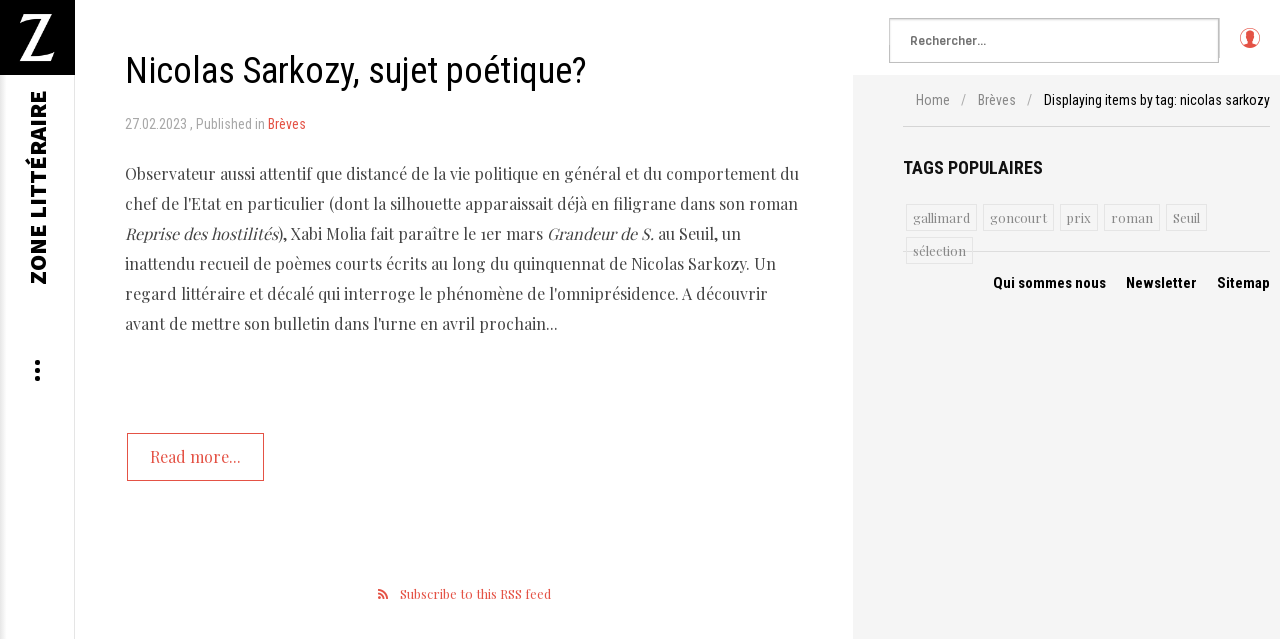

--- FILE ---
content_type: text/html; charset=UTF-8
request_url: https://zone-litteraire.com/tag/nicolas-sarkozy.html
body_size: 7187
content:
<!DOCTYPE html>
<html prefix="og: http://ogp.me/ns#" prefix="og: http://ogp.me/ns# fb: http://ogp.me/ns/fb#" lang="fr-fr">
<head>
	<meta http-equiv="Content-Type" content="text/html; charset=UTF-8"/>
		        	<meta name="viewport" content="initial-scale = 1.0, user-scalable = no">
  <meta name="keywords" content="Brèves, littéraires"/>
  <meta name="rights" content="Zone Littéraire tous droits réservés"/>
  <meta name="robots" content="index, follow"/>
  <meta name="description" content="Zone littéraire, actualité, chroniques, portraits, interviews d'auteurs depuis 2001"/>
  <meta name="generator" content="MYOB"/>
  <title>Brèves - Zone Littéraire - Zone Littéraire</title>
	<link rel="canonical" href="https://zone-litteraire.com/tag/nicolas-sarkozy.html" />
  <link href="../images/logo.jpg" rel="shortcut icon" type="image/vnd.microsoft.icon"/>
  <link rel="stylesheet" href="../templates/gk_writer/css/k2.css" type="text/css"/>
  <link rel="stylesheet" href="../media/sourcecoast/css/sc_bootstrap.css" type="text/css"/>
  <link rel="stylesheet" href="../media/sourcecoast/css/common.css" type="text/css"/>
  <link rel="stylesheet" href="../media/system/css/modal.css" type="text/css"/>
  <link rel="stylesheet" href="../templates/gk_writer/css/font-awesome.css" type="text/css"/>
  <link rel="stylesheet" href="../templates/gk_writer/css/normalize.css" type="text/css"/>
  <link rel="stylesheet" href="../templates/gk_writer/css/layout.css" type="text/css"/>
  <link rel="stylesheet" href="../templates/gk_writer/css/joomla.css" type="text/css"/>
  <link rel="stylesheet" href="../templates/gk_writer/css/system/system.css" type="text/css"/>
  <link rel="stylesheet" href="../templates/gk_writer/css/template.css" type="text/css"/>
  <link rel="stylesheet" href="../templates/gk_writer/css/menu.css" type="text/css"/>
  <link rel="stylesheet" href="../templates/gk_writer/css/gk.stuff.css" type="text/css"/>
  <link rel="stylesheet" href="../templates/gk_writer/css/style1.css" type="text/css"/>
  <link rel="stylesheet" href="../templates/gk_writer/css/typography/typography.style1.css" type="text/css"/>
  <link rel="stylesheet" href="//fonts.googleapis.com/css?family=Playfair+Display:400,700" type="text/css"/>
  <link rel="stylesheet" href="//fonts.googleapis.com/css?family=Roboto+Condensed:400,700,300'" type="text/css"/>
  <link rel="stylesheet" href="//fonts.googleapis.com/css?family=Source+Sans+Pro:900" type="text/css"/>
  <link rel="stylesheet" href="../media/com_acymailing/css/module_default-v-1446809444.css" type="text/css"/>
  <link rel="stylesheet" href="../modules/mod_universal_ajaxlivesearch/cache/140/14e6e33500791e0a8867d2e8dc857b5d.css" type="text/css"/>
  <style type="text/css">
.iseo-dashed{
						border-bottom:1px dashed;
						text-decoration:none !important;
				  }
.childcontent .gkcol { width: 200px; }
body,
button,
.button,
input,
select,
textarea,
.itemBody h1, 
.itemBody h2, 
.itemBody h3, 
.itemBody h4, 
.itemBody h5, 
.itemBody h6 { font-family: 'Playfair Display', Arial, sans-serif; }
h1,h2,h3,h4,h5,h6,
#aside-menu,
.nspMain,
.gkTabsWrap ol li,
.itemInfo,
.itemInfoBlock,
.itemAdditionalInfo,
#gk-breadcrumb,
sup,
label,
.gkNspPM-PortfolioGrid,
#gk-footer,
#system-message,
select,
textarea,
input[type="text"],
input[type="password"],
input[type="url"],
input[type="email"],
#article-index h3,
.pagination,
#gk-right-helper { font-family: 'Roboto Condensed', Arial, sans-serif; }
#gk-logo-text { font-family: 'Source Sans Pro', Arial, sans-serif; }
.blank { font-family: Arial, Helvetica, sans-serif; }
@media screen and (max-width: 930px) {
	    	#k2Container .itemsContainer { width: 100%!important; } 
	    	.cols-2 .column-1,
	    	.cols-2 .column-2,
	    	.cols-3 .column-1,
	    	.cols-3 .column-2,
	    	.cols-3 .column-3,
	    	.demo-typo-col2,
	    	.demo-typo-col3,
	    	.demo-typo-col4 {width: 100%; }
	    	}
#gk-bg { max-width: 1920px; }
#gk-right { width: 33.333333%; }
#gk-content { width: 66.666667%; }
.fixed-content #gk-content { max-width: 1280.0000064px; }
#gk-right-top-bg { left: 66.666667%; }
.fixed-content.no-sidebar #gk-content { max-width: 1920px; }
.fixed-content #gk-right { margin-left: 66.666667%; }
  </style>
  <script src="../media/system/js/mootools-core.js" type="text/javascript"></script>
  <script src="../media/system/js/core.js" type="text/javascript"></script>
  <script src="../media/jui/js/jquery.min.js" type="text/javascript"></script>
  <script src="../media/jui/js/jquery-noconflict.js" type="text/javascript"></script>
  <script src="../media/jui/js/jquery-migrate.min.js" type="text/javascript"></script>
  <script src="../components/com_k2/js/k2-v2.6.9-sitepath-/.js" type="text/javascript"></script>
  <script src="../components/com_jfbconnect/includes/jfbconnect-v-6.js" type="text/javascript"></script>
  <script src="../media/sourcecoast/js/jq-bootstrap-1.8.3.js" type="text/javascript"></script>
  <script src="../media/jui/js/bootstrap.min.js" type="text/javascript"></script>
  <script src="../media/system/js/mootools-more.js" type="text/javascript"></script>
  <script src="../media/system/js/modal.js" type="text/javascript"></script>
  <script src="../templates/gk_writer/js/modernizr.js" type="text/javascript"></script>
  <script src="../templates/gk_writer/js/gk.scripts.js" type="text/javascript"></script>
  <script src="../templates/gk_writer/js/gk.menu.js" type="text/javascript"></script>
  <script src="../templates/gk_writer/js/fitvids.jquery.js" type="text/javascript"></script>
  <script src="../templates/gk_writer/js/scrollreveal.js" type="text/javascript"></script>
  <script src="../media/com_acymailing/js/acymailing_module-v-501.js" type="text/javascript"></script>
  <script src="../modules/mod_universal_ajaxlivesearch/engine/dojo.js" type="text/javascript"></script>
  <script src="../ajax/libs/dojo/1.6/dojo/dojo.xd.js" type="text/javascript"></script>
  <script src="../modules/mod_universal_ajaxlivesearch/cache/140/b09f49c58bcdad3fe6888b45821df3a5.js" type="text/javascript"></script>
  <script type="text/javascript">
		jQuery(function($) {
			SqueezeBox.initialize({});
			SqueezeBox.assign($('a.modal').get(), {
				parse: 'rel'
			});
		});
		function jModalClose() {
			SqueezeBox.close();
		}
$GK_TMPL_URL = "http://www.zone-litteraire.com/templates/gk_writer";
$GK_URL = "http://www.zone-litteraire.com/";
	if(typeof acymailing == 'undefined'){
					var acymailing = Array();
				}
				acymailing['NAMECAPTION'] = 'Nom';
				acymailing['NAME_MISSING'] = 'Saisissez votre nom.';
				acymailing['EMAILCAPTION'] = 'E-mail';
				acymailing['VALID_EMAIL'] = 'Saisissez une adresse courriel valide.';
				acymailing['ACCEPT_TERMS'] = 'Veuillez accepter les Conditions d\'utilisation';
				acymailing['CAPTCHA_MISSING'] = 'Veuillez entrer le code de sécurité affiché dans l\'image';
				acymailing['NO_LIST_SELECTED'] = 'Veuillez sélectionner les listes auxquelles vous voulez vous inscrire';
acymailing['reqFieldsformAcymailing42401'] = Array('html');
		acymailing['validFieldsformAcymailing42401'] = Array('Veuillez spécifier une valeur pour le champ Recevoir');
acymailing['excludeValuesformAcymailing42401'] = Array();
acymailing['excludeValuesformAcymailing42401']['name'] = 'Nom';
acymailing['excludeValuesformAcymailing42401']['email'] = 'E-mail';
window.setInterval(function(){var r;try{r=window.XMLHttpRequest?new XMLHttpRequest():new ActiveXObject("Microsoft.XMLHTTP")}catch(e){}if(r){r.open("GET","../index_option-com_ajax-format-json.html",true);r.send(null)}},840000);
  dojo.addOnLoad(function(){
      document.search = new AJAXSearchsimple({
        id : '140',
        node : dojo.byId('offlajn-ajax-search140'),
        searchForm : dojo.byId('search-form140'),
        textBox : dojo.byId('search-area140'),
        suggestBox : dojo.byId('suggestion-area140'),
        searchButton : dojo.byId('ajax-search-button140'),
        closeButton : dojo.byId('search-area-close140'),
        searchCategories : dojo.byId('search-categories140'),
        productsPerPlugin : 8,
        dynamicResult : '1',
        searchRsWidth : 2000,
        searchImageWidth : '60',
        minChars : 2,
        searchBoxCaption : 'Rechercher...',
        noResultsTitle : 'Résultats (0)',
        noResults : 'Pas de résultats pour le mot clé',
        searchFormUrl : '/',
        enableScroll : '1',
        showIntroText: '1',
        scount: '10',
        lang: 'fr',
        stext: 'Suggestions:',
        moduleId : '140',
        resultAlign : '0',
        targetsearch: '0',
        linktarget: '0',
        keypressWait: '500',
        catChooser : 0,
        searchResult : 1,
        seemoreEnabled : 0,
        seemoreAfter : 30,
        keywordSuggestion : '1',
        seeMoreResults : 'Voir plus de résultats...',
        resultsPerPage : '4',
        resultsPadding : '10',
        controllerPrev : 'PREV',
        controllerNext : 'NEXT',
        fullWidth : '1',
        resultImageWidth : '60',
        resultImageHeight : '60',
        showCat : '1',
        voicesearch : '1'
      })
    });
  </script>
  <script type="text/javascript">jfbc.login.logout_facebook = false;
jfbc.base = 'http://www.zone-litteraire.com/';
jfbc.return_url = 'L3RhZy9uaWNvbGFzLXNhcmtvenkuaHRtbA==';
jfbc.login.scope = 'email';
jfbc.login.show_modal = '0';
jfbc.login.use_popup = true;
jfbc.login.auto = '0';
jfbc.login.logged_in = false;
jfbc.token = '1df335f53417854e5709c1f530f7a8cd';
jfbc.init();
</script>
  <meta property="og:url" content="http://www.zone-litteraire.com/tag/nicolas-sarkozy.html"/>
<meta name="twitter:title" content="Brèves - Zone Littéraire - Zone Littéraire"/>
<meta property="og:title" content="Brèves - Zone Littéraire - Zone Littéraire"/>
<meta name="twitter:description" content="Zone littéraire, actualité, chroniques, portraits, interviews d'auteurs depuis 2001"/>
<meta property="og:description" content="Zone littéraire, actualité, chroniques, portraits, interviews d'auteurs depuis 2001"/>
<meta name="twitter:card" content="summary"/>
<meta property="og:type" content="article"/>
<meta property="fb:app_id" content="119333424751396"/>
<meta property="og:locale" content="fr_fr"/>
<meta property="og:site_name" content="Zone Littéraire"/>
  <link rel="apple-touch-icon" href="../images/logo.jpg">
  <link rel="apple-touch-icon-precomposed" href="../images/logo.jpg">
    <link rel="stylesheet" href="../templates/gk_writer/css/small.desktop.css" media="(max-width: 1920px)"/>
<link rel="stylesheet" href="../templates/gk_writer/css/tablet.css" media="(max-width: 1240px)"/>
<link rel="stylesheet" href="../templates/gk_writer/css/small.tablet.css" media="(max-width: 840px)"/>
<link rel="stylesheet" href="../templates/gk_writer/css/mobile.css" media="(max-width: 640px)"/>
<!--[if IE 9]>
<link rel="stylesheet" href="http://www.zone-litteraire.com/templates/gk_writer/css/ie/ie9.css" type="text/css" />
<![endif]-->
<!--[if IE 8]>
<link rel="stylesheet" href="http://www.zone-litteraire.com/templates/gk_writer/css/ie/ie8.css" type="text/css" />
<![endif]-->
<!--[if lte IE 7]>
<link rel="stylesheet" href="http://www.zone-litteraire.com/templates/gk_writer/css/ie/ie7.css" type="text/css" />
<![endif]-->
<!--[if lte IE 9]>
<script type="text/javascript" src="http://www.zone-litteraire.com/templates/gk_writer/js/ie.js"></script>
<![endif]-->
<!--[if (gte IE 6)&(lte IE 8)]>
<script type="text/javascript" src="http://www.zone-litteraire.com/templates/gk_writer/js/respond.js"></script>
<script type="text/javascript" src="http://www.zone-litteraire.com/templates/gk_writer/js/selectivizr.js"></script>
<script type="text/javascript" src="http://html5shim.googlecode.com/svn/trunk/html5.js"></script>
<![endif]-->	 
<!-- Google Analytics Classic snippet -->
<script type="text/javascript">
  var sh404SEFAnalyticsType = sh404SEFAnalyticsType || [];
  sh404SEFAnalyticsType.classic = true;
  </script>
<!-- End of Google Analytics Classic snippet -->
</head>
<body data-tablet-width="1240" data-mobile-width="640" data-smoothscroll="1"><div id="fb-root"></div>
<script type="text/javascript">
  window.fbAsyncInit = function() {
    FB.init({version: 'v2.0',appId: '119333424751396', status: false, cookie: true, xfbml: false});
FB.Event.subscribe('comment.create', jfbc.social.facebook.comment.create);
FB.Event.subscribe('comment.remove', jfbc.social.facebook.comment.remove);
FB.Event.subscribe('edge.create', jfbc.social.facebook.like.create);
FB.Event.subscribe('edge.remove', jfbc.social.facebook.like.remove);
jfbc.social.googleAnalytics.trackFacebook();
  };
  (function(d, s, id){
     var js, fjs = d.getElementsByTagName(s)[0];
     if (d.getElementById(id)) {return;}
     js = d.createElement(s); js.id = id;
     js.src = "http://connect.facebook.net/fr_FR/sdk.js";
     fjs.parentNode.insertBefore(js, fjs);
   }(document, 'script', 'facebook-jssdk'));
</script>	
	<div id="gk-bg" class="gk-clearfix">
	    <div id="gk-bg-wrap">
			<div id="gk-content">
				<section id="gk-mainbody">
					<div>
<section id="k2Container" class="category itemListView tagsView">
			<section class="itemList">
				<article class="itemView gk-clearfix">
					<div class="itemBlock">
												<header>
							<h2>
																<a href="../litterature/breves/nicolas-sarkozy-sujet-poetique.html"> Nicolas Sarkozy, sujet poétique? </a>
															</h2>
						</header>
												<p class="itemInfoBlock">
														<time datetime="2012-02-27T23:35:53+01:00" pubdate>
								27.02.2023							</time>
														<span>
								<span>Published in</span>
								<a href="../litterature/breves.html">Brèves</a>
							</span>
													</p>
						<div class="itemBody">
														<div class="itemIntroText"> <p>Observateur aussi attentif que distancé de la vie politique en général et du comportement du chef de l'Etat en particulier (dont la silhouette apparaissait déjà en filigrane dans son roman <em>Reprise des hostilités</em>), Xabi Molia fait paraître le 1er mars <em>Grandeur de S.</em> au Seuil, un inattendu recueil de poèmes courts écrits au long du quinquennat de Nicolas Sarkozy. Un regard littéraire et décalé qui interroge le phénomène de l'omniprésidence. A découvrir avant de mettre son bulletin dans l'urne en avril prochain...</p>
<p>&nbsp;</p> </div>
														<a class="button button-border" href="../litterature/breves/nicolas-sarkozy-sujet-poetique.html"> Read more... </a>
													</div>
					</div>
				</article>
					</section>
				<a class="k2FeedIcon" href="/">Subscribe to this RSS feed</a>
			</section>
<!-- JoomlaWorks "K2" (v2.6.9) | Learn more about K2 at http://getk2.org -->
										</div>
				</section>
							</div>
						<div id="gk-right" class="has-top-area">
								<div id="gk-right-top">				
										<a href="../s-identifier.html" id="gk-login-btn" class="gk-icon-user">Log in</a>
										<div id="gk-search">
<div id="offlajn-ajax-search140">
  <div class="offlajn-ajax-search-container">
  <form id="search-form140" action="/" method="get" onsubmit="return false;">
    <div class="offlajn-ajax-search-inner">
                <input type="text" name="searchword" id="search-area140" value="" autocomplete="off"/>
        <input type="text" name="searchwordsugg" id="suggestion-area140" value="" autocomplete="off"/>
        <input type="hidden" name="option" value="com_search"/>
              <div id="search-area-close140"></div>
      <div id="ajax-search-button140"><div class="magnifier"></div></div>
      <div class="ajax-clear"></div>
    </div>
  </form>
  <div class="ajax-clear"></div>
  </div>
    </div>
<div class="ajax-clear"></div>
<svg style="position:absolute" height="0" width="0"><filter id="searchblur"><fegaussianblur in="SourceGraphic" stddeviation="3"/></filter></svg>
					</div>
										<div id="gk-social">
<div class="custom ">
	<p>Facebook</p>	
</div>
					</div>
				</div>
								<div id="gk-breadcrumb">
<ul class="breadcrumbs"><li><a href="/">Home</a></li> <li class="separator">/</li> <li><a href="../litterature/breves.html">Brèves</a></li> <li class="separator">/</li> <li>Displaying items by tag: nicolas sarkozy</li></ul>
				</div>
								<aside id="gk-sidebar">
					<div>
						<div class="box "><div class="box-wrap"><h3 class="header"><span>TAGS POPULAIRES</span></h3><div class="content">
<div id="k2ModuleBox89" class="k2TagCloudBlock">
									<a href="../tag/gallimard.html" title="16 items tagged with gallimard"> gallimard </a>
												<a href="../tag/goncourt.html" title="14 items tagged with goncourt"> goncourt </a>
												<a href="../tag/prix.html" title="17 items tagged with prix"> prix </a>
												<a href="../tag/roman.html" title="15 items tagged with roman"> roman </a>
												<a href="../tag/seuil.html" title="9 items tagged with Seuil"> Seuil </a>
												<a href="../tag/selection.html" title="15 items tagged with sélection"> sélection </a>
						</div>
 </div></div></div>
					</div>
				</aside>
								<footer id="gk-footer">
					<div id="gk-footer-nav">
<ul class="menu">
<li class="item-119"><a href="../zone-litteraire/qui-sommes-nous.html">Qui sommes nous</a></li><li class="item-167"><a href="../newsletter/modify.html">Newsletter</a></li><li class="item-232"><a href="../sitemap.html">Sitemap</a></li></ul>
					</div>
				</footer>
<div id="gkPopupLogin">
          <div class="gkPopupWrap">
                    <div id="loginForm">
                              <h3><span>Log in</span> </h3>
                              <div class="clear overflow">
                                                                                          <form action="../litterature/breves.html" method="post" id="login-form">
          <fieldset class="userdata">
                    <p>
                              <input id="modlgn-username" type="text" name="username" class="inputbox" size="24" placeholder="Identifiant"/>
                    </p>
                    <p>
                              <input id="modlgn-passwd" type="password" name="password" class="inputbox" size="24" placeholder="Mot de passe"/>
                    </p>
                                        <div id="form-login-remember">
                              <input id="modlgn-remember" type="checkbox" name="remember" class="inputbox" value="yes"/>
                              <label for="modlgn-remember">Se souvenir de moi</label>
                    </div>
                                        <div id="form-login-forgot"> <a href="../mot-de-passe-oublie.html"> Mot de passe oublié ?</a> <a href="../nom-oublie.html"> Identifiant oublié ?</a> </div>
                    <div id="form-login-buttons">
                              <input type="submit" name="Submit" class="button invert" value="Connexion"/>
                    </div>
                    <input type="hidden" name="option" value="com_users"/>
                    <input type="hidden" name="task" value="user.login"/>
                    <input type="hidden" name="return" value="aHR0cDovL3d3dy56b25lLWxpdHRlcmFpcmUuY29tL3RhZy9uaWNvbGFzLXNhcmtvenkuaHRtbA=="/>
                    <input type="hidden" name="1df335f53417854e5709c1f530f7a8cd" value="1"/>                    
          </fieldset>
          <div class="posttext">  </div>
</form>
                                                                                                                                  <a class="button full" href="../index_option-com_users-view-registration.html">create an account</a>
                              </div>
                    </div>
          </div>
</div>
		    </div>
		    		</div>
    </div>
<!-- +1 button -->
<!-- twitter -->
<!-- Pinterest script --> 
   	<nav id="aside-menu">
   		<div id="gk-header">
   		       		    <a href="/" id="gk-logo">
   		    	<img src="../images/logo.jpg" alt="Homepage"/>
   		    </a>
   			   			<a href="/" class="inverse" id="gk-logo-text"><span style="margin-left: -160px;">Zone Littéraire</span></a>
   			<span id="gk-menu-button"><span>Open Menu</span></span>
   			   	   			   	<a href="#gk-right" id="gk-right-helper" class="inverse" title="Show sidebar"><i class="gk-icon-sidebar-solid"></i></a>
   			   	   			   		</div>
   		<div class="overthrow">
   						<div class="gk-aside-menu">
<ul class="gkmenu level0"><li class="first haschild active"><a href="/" class=" first haschild active">Home</a><ul class="gkmenu level1"><li class="first"><a href="../litterature/chroniques.html" class=" first">Chroniques</a></li><li><a href="../litterature/portraits.html">Portraits</a></li><li><a href="../litterature/interviews.html">Interviews</a></li><li><a href="../litterature/enquetes.html">Enquêtes</a></li><li><a href="../litterature/reportages.html">Reportages</a></li><li class="active"><a href="../litterature/breves.html" class=" active">Brèves</a></li><li class="last"><a href="../litterature.html" class=" last">Toute la Zone</a></li></ul></li><li class="last"><a href="../zone-en-mosaique.html" class=" last">Zone en mosaïque</a></li></ul>
</div>			   			
   			   			<div id="gk-menu-bottom">
   			     <div class="box "><div class="box-wrap"><div class="content"><div class="acymailing_module" id="acymailing_module_formAcymailing42401">
	<div class="acymailing_fulldiv" id="acymailing_fulldiv_formAcymailing42401" style="text-align:left">
		<form id="formAcymailing42401" action="../litterature/breves.html" onsubmit="return submitacymailingform('optin','formAcymailing42401')" method="post" name="formAcymailing42401">
		<div class="acymailing_module_form">
			<div class="acymailing_introtext"><br/>
<br/>
<b>INSCRIPTION NEWSLETTER</b></div>			<table class="acymailing_form">
				<tr>
													<td class="acyfield_name acy_requiredField">
								<input id="user_name_formAcymailing42401" style="width:50%" onfocus="if(this.value == 'Nom') this.value = '';" onblur="if(this.value=='') this.value='Nom';" type="text" class="inputbox required" name="user[name]" value="Nom" title="Nom"/>								</td></tr><tr>								<td class="acyfield_email acy_requiredField">
								<input id="user_email_formAcymailing42401" style="width:50%" onfocus="if(this.value == 'E-mail') this.value = '';" onblur="if(this.value=='') this.value='E-mail';" type="text" class="inputbox required" name="user[email]" value="E-mail" title="E-mail"/>								</td></tr><tr>
					<td class="acysubbuttons">
												<input class="button subbutton btn btn-primary" type="submit" value="S'abonner" name="Submit" onclick="try{ return submitacymailingform('/','/'); }catch(err){alert('/'+err);return false;}"/>
												<input class="button unsubbutton  btn btn-inverse" type="button" value="Se désabonner" name="Submit" onclick="return submitacymailingform('/','/')"/>
											</td>
				</tr>
			</table>
						<input type="hidden" name="ajax" value="0"/>
			<input type="hidden" name="acy_source" value="module_95"/>
			<input type="hidden" name="ctrl" value="sub"/>
			<input type="hidden" name="task" value="notask"/>
			<input type="hidden" name="redirect" value="http%3A%2F%2Fwww.zone-litteraire.com%2Ftag%2Fnicolas-sarkozy.html"/>
			<input type="hidden" name="redirectunsub" value="http%3A%2F%2Fwww.zone-litteraire.com%2Ftag%2Fnicolas-sarkozy.html"/>
			<input type="hidden" name="option" value="com_acymailing"/>
						<input type="hidden" name="hiddenlists" value="1"/>
			<input type="hidden" name="acyformname" value="formAcymailing42401"/>
						<input type="hidden" name="Itemid" value="167"/>			</div>
		</form>
	</div>
	</div>
</div></div></div><div class="box "><div class="box-wrap"><div class="content">
<div class="custom ">
	<p> </p>
<hr/>
<p>© 2015 Zone Littéraire.<br/>Tous droits réservés</p>	
</div>
</div></div></div>
   			</div>
   			   		</div>
   	</nav>	
	   		   	<div id="gk-right-top-bg"></div>
	<script>
		if(window.getSize().x > 600) {
			document.getElements('.gkNspPM-GridNews figure').each(function(item, i) {
				if(item.hasClass('inverse')) {
					item.setProperty('data-scroll-reveal', 'enter right over .5s and wait '+(i * 0.25)+'s');
				} else {
					item.setProperty('data-scroll-reveal', 'enter left over .5s and wait '+(i * 0.25)+'s');
				}
			});
			window.scrollReveal = new scrollReveal();
		}
		jQuery(document).ready(function(){
		    // Target your .container, .wrapper, .post, etc.
		    jQuery("#gk-bg").fitVids();
		});
	</script>
<script defer src="https://static.cloudflareinsights.com/beacon.min.js/vcd15cbe7772f49c399c6a5babf22c1241717689176015" integrity="sha512-ZpsOmlRQV6y907TI0dKBHq9Md29nnaEIPlkf84rnaERnq6zvWvPUqr2ft8M1aS28oN72PdrCzSjY4U6VaAw1EQ==" data-cf-beacon='{"version":"2024.11.0","token":"86cb70cdb7f0474abefa4ab9adae3cfe","r":1,"server_timing":{"name":{"cfCacheStatus":true,"cfEdge":true,"cfExtPri":true,"cfL4":true,"cfOrigin":true,"cfSpeedBrain":true},"location_startswith":null}}' crossorigin="anonymous"></script>
</body>
</html>

--- FILE ---
content_type: text/css
request_url: https://zone-litteraire.com/templates/gk_writer/css/small.desktop.css
body_size: 599
content:
/*
#------------------------------------------------------------------------
# Writer - #8 2014 Joomla! template (for Joomla 2.5)
#
# Copyright (C) 2007-2014 Gavick.com. All Rights Reserved.
# License: Copyrighted Commercial Software
# Website: http://www.gavick.com
# Support: support@gavick.com 
*/

/* Big screens */
@media (max-width: 1920px) {
	body,
	.itemListView .itemIntroText {
		font-size: 18px;
	}
	li {
		font-size: 16px;
	}
	#gk-social {
		padding: 0 20px 0 0;
	}
	#gk-right {
		padding: 0 10px 0 50px;
	}
	#gk-mainbody {
		padding: 50px;
	}
	#gkPopupLogin {
		padding: 0 0 0 50px;
	}
	.latest-posts-left .gkArtContentWrap {
		padding-left: 40px;
	}
	.latest-posts-right .gkArtContentWrap {
		padding-right: 40px;
	}
	.single-page > header {
		margin: -50px -50px 0;
	}
	article header h1, 
	article header h2 {
		font-size: 48px;
	}
	.single-page > header h1 {
		padding: 32px 50px;
	}
	.single-page > header h1:before {
		left: 50px;
	}
	.itemImageInfo {
		right: 50px;
	}
	.itemBody h1,
	.itemBody h2, 
	.itemBody h3, 
	.itemBody h4, 
	.itemBody h5, 
	.itemBody h6 {
		margin: 75px 0 30px;
	}
	.itemListView .itemImageBlock + .itemBlock {
		margin: -55px 25px 0;
		padding: 20px 25px 0;
	}
	.itemInfo > span, 
	.itemInfo > time {
		font-size: 14px;
		margin: 21px 0 0 20px;
	}
	.itemInfo > span > i, 
	.itemInfo > time > i {
		font-size: 18px;
		margin: 0 4px 0 0;
		position: relative;
		top: 3px;
	}
	.single-page > header.no-image {
		padding: 86px 50px 0 50px;
	}
	#gk-top,
	#gk-bottom {
		padding: 50px 50px 20px 50px;
	}
}

/* Bigger screens */
@media (max-width: 1600px) {
	body,
	.itemListView .itemIntroText {
		font-size: 16px;
	}
	li {
		font-size: 15px;
	}
	.gkBlockTextLeft, 
	.gkBlockTextRight, 
	.gkBlockTextCenter {
		font-size: 20px;
	}
	#gk-search .inputbox {
		width: 150px;
	}
	.itemAuthor {
		margin: -40px 0 0 0;
		min-width: 250px;
		max-width: 250px;
		padding: 52px 0 0 0;
	}
	.itemAuthor > img,
	.itemAuthor > a > img {
		margin-top: -40px;
		width: 80px!important;
	}
	.itemAuthorName {
		font-size: 15px;
	}
	.single-page > header h1 {
		bottom: 32px;
		padding: 15px 50px;
	}
	.itemInfo {
		margin: 0 0 40px 0;
		padding: 0 0 20px 0;
	}
}

/* Typical screens */
@media (max-width: 1400px) { 
	#gk-search .inputbox {
		color: transparent;
		padding: 0!important;
		width: 60px;
	}
	#gk-search.search-active .inputbox {
		color: #111;
		padding: 0 20px!important;
		width: 100%;
	}
	#gk-search.search-active:after {
		border-top: 1px solid #e5e5e5;
		content: "";
		left: 20px;
		position: absolute;
		top: 40px;
		width: 210px;
	}
	#gk-search.search-active {
		width: 250px;
	}
	article header h1, 
	article header h2 {
		font-size: 36px;
	}
	.itemAuthorContent ul li {
		padding: 0 10px!important;
	}
	#itemCommentsAnchor {
		margin: 30px 0 0;
	}
	span#fb-auth {
		padding: 0 12px 0 0;
	}
	.itemAuthorDetails {
		margin-left: 150px;
	}
	.itemAuthorData, 
	.itemsCategory {
		padding: 32px;
	}
	.pagination ul li a, 
	.pagination ul li span {
		min-width: 50px;
		padding: 7px;
	}
}

--- FILE ---
content_type: text/css
request_url: https://zone-litteraire.com/templates/gk_writer/css/small.tablet.css
body_size: 525
content:
/*
#------------------------------------------------------------------------
# Writer - #8 2014 Joomla! template (for Joomla 2.5)
#
# Copyright (C) 2007-2014 Gavick.com. All Rights Reserved.
# License: Copyrighted Commercial Software
# Website: http://www.gavick.com
# Support: support@gavick.com 
*/

#gk-mainbody {
	padding: 25px;
}

.single-page > header {
	margin: -25px -25px 0;
}

.single-page > header h1 {
	padding: 32px 25px;
}

.single-page > header h1:before {
	left: 25px;
}

.single-page > header.no-image {
	padding: 86px 25px 0 25px;
}

#gk-top,
#gk-bottom {
	padding: 25px 25px 10px 25px;
}

.itemImageInfo {
	right: 25px;
}

#gk-right {
	padding-left: 100px!important;
	padding-right: 25px!important;
}

.gkBlockTextLeft {
	margin-left: -10px!important;
}

.gkBlockTextRight {
	margin-right: -10px!important;
}

.k2FeedIcon a, 
a.k2FeedIcon {
	margin-top: 32px;
}

.demo-typo-col2,
.demo-typo-col3,
.demo-typo-col4 {
	clear: both;
	float: none;
	padding-bottom: 20px;
	width: 100%;
}

.box.dark .box-wrap,
.box.light .box-wrap {
	padding: 20px 20px 10px 20px;
}

.itemAuthor {
	min-width: 100%;
	max-width: 100%;
}

.itemInfo > span, 
.itemInfo > time {
	float: left;
	margin: 15px 20px 0 0;	
}

.itemAuthorContent ul li {
	border: none!important;
	margin: 10px 0!important;
	width: 50%!important;
}

.itemAuthorContent ul[data-cols="1"] li {
	width: 100%!important;
}

.itemAuthorContent ul li:nth-child(2n+1) {
	clear: both;
}

.single-page > header sup, 
.itemListView .itemImageBlock sup {
	right: 25px;
	top: 25px;
}

.itemsCategory h1 {
	font-size: 28px;
}

.categoryDescription, 
.itemAuthorDetails p {
	font-size: 15px;
}

article header {
	margin: 0 0 10px;
}

article header h1, 
article header h2 {
	font-size: 28px;
}

#k2Container .itemAuthorData img {
	max-width: 80px!important;
}

.itemAuthorDetails {
	margin-left: 110px;
}

.itemContainer {
	clear: both;
	width: 100%!important;
}

table td,
table th {
	padding: 5px 10px!important;
	font-size: 14px;
}

fieldset.phrases, 
fieldset.only {
	margin: 0 0 32px 0;
}

.login-fields {
	overflow: hidden;
}

p.gkInfo1, 
p.gkTips1, 
p.gkWarning1 {
	font-size: 14px;
}

pre, code {
	font: 300 12px/1.4 'Curier New', monospace!important;
	padding: 12px 20px;
}

p.numblocks {
	font-size: 15px;
}

#gkPopupLogin {
	padding: 0 10px 0 100px;
}